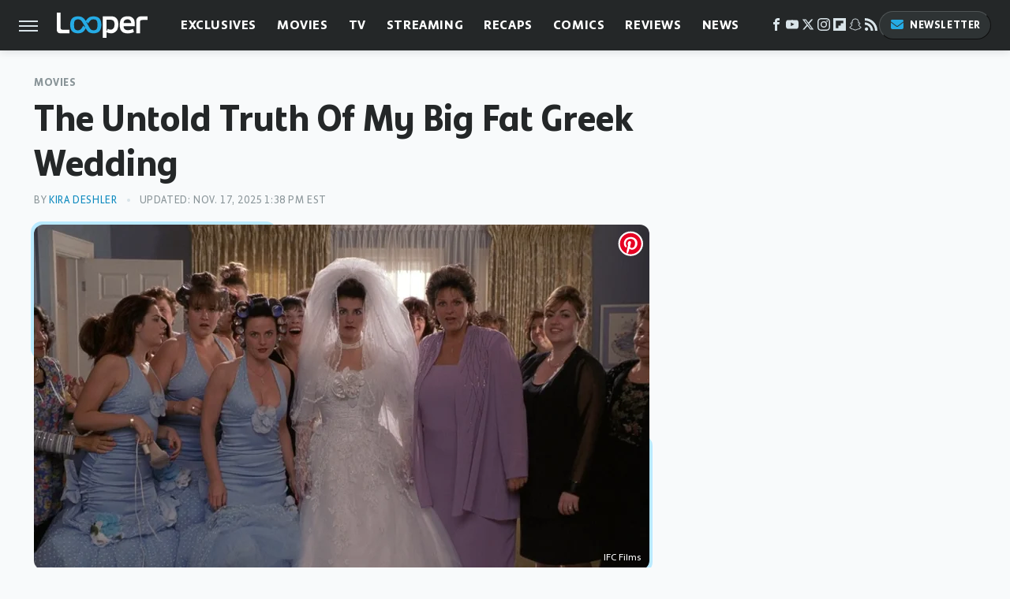

--- FILE ---
content_type: text/html; charset=UTF-8
request_url: https://www.looper.com/845207/the-untold-truth-of-my-big-fat-greek-wedding/
body_size: 23204
content:
<!DOCTYPE html>
<html xmlns="http://www.w3.org/1999/xhtml" lang="en-US">
<head>
            
        <script type="text/javascript" async="async" data-noptimize="1" data-cfasync="false" src="https://scripts.mediavine.com/tags/looper.js"></script>            <link rel="preload" href="/wp-content/themes/unified/css/article.looper.min.css?design=3&v=1769008544" as="style"><link rel="preload" href="https://www.looper.com/img/gallery/the-untold-truth-of-my-big-fat-greek-wedding/intro-1763404716.sm.webp" as="image">
<link class="preloadFont" rel="preload" href="https://www.looper.com/font/bonnie-semicondensed-bold-ff.woff2" as="font" crossorigin>
<link class="preloadFont" rel="preload" href="https://www.looper.com/font/bonnie-bold-ff.woff2" as="font" crossorigin>
<link class="preloadFont" rel="preload" href="https://www.looper.com/font/bonnie-regular-ff.woff2" as="font" crossorigin>

        <link rel="stylesheet" type="text/css" href="/wp-content/themes/unified/css/article.looper.min.css?design=3&v=1769008544" />
        <meta http-equiv="Content-Type" content="text/html; charset=utf8" />
        <meta name="viewport" content="width=device-width, initial-scale=1.0">
        <meta http-equiv="Content-Security-Policy" content="block-all-mixed-content" />
        <meta http-equiv="X-UA-Compatible" content="IE=10" />
        
        
                <meta name="robots" content="max-image-preview:large">
        <meta name="thumbnail" content="https://www.looper.com/img/gallery/the-untold-truth-of-my-big-fat-greek-wedding/l-intro-1763404716.jpg">
        <title>The Untold Truth Of My Big Fat Greek Wedding</title>
        <meta name='description' content="Discover the untold truth of the Windex, wacky family stories, and rejections that led to the smash success of &quot;My Big Fat Greek Wedding.&quot;" />
        <meta property="mrf:tags" content="Content Type:Feature;Primary Category:Movies;Category:Movies;Headline Approver:Unknown;Trello Board:" />
        
                <meta property="og:site_name" content="Looper" />
        <meta property="og:title" content="The Untold Truth Of My Big Fat Greek Wedding - Looper">
        <meta property="og:image" content="https://www.looper.com/img/gallery/the-untold-truth-of-my-big-fat-greek-wedding/l-intro-1763404716.jpg" />
        <meta property="og:description" content="Discover the untold truth of the Windex, wacky family stories, and rejections that led to the smash success of &quot;My Big Fat Greek Wedding.&quot;">
        <meta property="og:type" content="article">
        <meta property="og:url" content="https://www.looper.com/845207/the-untold-truth-of-my-big-fat-greek-wedding/">
                <meta name="twitter:title" content="The Untold Truth Of My Big Fat Greek Wedding - Looper">
        <meta name="twitter:description" content="Discover the untold truth of the Windex, wacky family stories, and rejections that led to the smash success of &quot;My Big Fat Greek Wedding.&quot;">
        <meta name="twitter:site" content="@looper">
        <meta name="twitter:card" content="summary_large_image">
        <meta name="twitter:image" content="https://www.looper.com/img/gallery/the-untold-truth-of-my-big-fat-greek-wedding/l-intro-1763404716.jpg">
            <meta property="article:published_time" content="2022-04-27T15:55:13+00:00" />
    <meta property="article:modified_time" content="2025-11-17T18:38:36+00:00" />
    <meta property="article:author" content="Kira Deshler" />
        
        <link rel="shortcut icon" href="https://www.looper.com/img/looper-favicon-448x448.png">
        <link rel="icon" href="https://www.looper.com/img/looper-favicon-448x448.png">
        <link rel="canonical" href="https://www.looper.com/845207/the-untold-truth-of-my-big-fat-greek-wedding/"/>
        <link rel="alternate" type="application/rss+xml" title="Movies - Looper" href="https://www.looper.com/category/movies/feed/" />

        
        <script type="application/ld+json">{"@context":"http:\/\/schema.org","@type":"Article","mainEntityOfPage":{"@type":"WebPage","@id":"https:\/\/www.looper.com\/845207\/the-untold-truth-of-my-big-fat-greek-wedding\/","url":"https:\/\/www.looper.com\/845207\/the-untold-truth-of-my-big-fat-greek-wedding\/","breadcrumb":{"@type":"BreadcrumbList","itemListElement":[{"@type":"ListItem","position":1,"item":{"@id":"https:\/\/www.looper.com\/category\/movies\/","name":"Movies"}}]}},"isAccessibleForFree":true,"headline":"The Untold Truth Of My Big Fat Greek Wedding","image":{"@type":"ImageObject","url":"https:\/\/www.looper.com\/img\/gallery\/the-untold-truth-of-my-big-fat-greek-wedding\/l-intro-1763404716.jpg","height":898,"width":1600},"datePublished":"2022-04-27T15:55:13+00:00","dateModified":"2025-11-17T18:38:36+00:00","author":[{"@type":"Person","name":"Kira Deshler","description":"Kira has long been fascinated by pop culture and why people love the things they love. Originally from Seattle, Washington, Kira studied Gender Studies and Film & Media Studies as an undergraduate and then moved to Austin, Texas in order to attend the University of Texas.","url":"https:\/\/www.looper.com\/author\/kiradeshler\/","knowsAbout":["Scream Franchise","LGBTQ Film","TV Procedurals"],"alumniOf":[{"@type":"Organization","name":"Whitman College"},{"@type":"Organization","name":"The University of Texas at Austin"}],"sameAs":["https:\/\/www.instagram.com\/rockinghaims","https:\/\/www.twitter.com\/pagingdrlesbian"]}],"publisher":{"@type":"Organization","address":{"@type":"PostalAddress","streetAddress":"11787 Lantern Road #201","addressLocality":"Fishers","addressRegion":"IN","postalCode":"46038","addressCountry":"US"},"contactPoint":{"@type":"ContactPoint","telephone":"(908) 514-8038","contactType":"customer support","email":"staff@looper.com"},"publishingPrinciples":"https:\/\/www.looper.com\/policies\/","@id":"https:\/\/www.looper.com\/","name":"Looper","url":"https:\/\/www.looper.com\/","logo":{"@type":"ImageObject","url":"https:\/\/www.looper.com\/img\/looper-meta-image-1280x720.png","caption":"Looper Logo"},"description":"The latest film and TV news, movie trailers, exclusive interviews, reviews, as well as informed opinions on everything Hollywood has to offer.","sameAs":["https:\/\/www.facebook.com\/LooperMoviesTV","https:\/\/www.youtube.com\/c\/looper","https:\/\/twitter.com\/looper","https:\/\/www.instagram.com\/looperhq","https:\/\/flipboard.com\/@Looper","https:\/\/story.snapchat.com\/p\/94e00f7f-3dd0-4ebf-9d73-e13e781b2462","https:\/\/subscribe.looper.com\/newsletter"]},"description":"Discover the untold truth of the Windex, wacky family stories, and rejections that led to the smash success of &quot;My Big Fat Greek Wedding.&quot;"}</script>
                </head>
<body>
<div id="wrapper">
    <div class="page-wrap">
        <header id="header" class="">
            <div class="nav-drop">
                <div class="jcf-scrollable">
                    <div class="aside-holder">
                                    <nav id="aside-nav">
                <div class="nav-top">
                    <div class="logo">
                        <a href="/" class="logo-holder">
                            <img src="https://www.looper.com/img/Looper-Logo-RGB-Negative.svg" alt="Looper" width="115" height="34">
                        </a>
                        <a href="#" class="nav-opener close"></a>
                    </div>
                </div>
                
                <ul class="main-nav"><li class="navlink navlink-exclusives"><a href="/category/exclusives/">Exclusives</a><input type="checkbox" id="subnav-button-exclusives"><label for="subnav-button-exclusives"></label><ul class="main-nav"><li class="subnavlink navlink-exclusives-interviews"><a href="/category/exclusives-interviews/">Interviews</a></li><li class="subnavlink navlink-opinion"><a href="/category/opinion/">Opinion</a></li></ul></li><li class="navlink navlink-movies"><a href="/category/movies/">Movies</a><input type="checkbox" id="subnav-button-movies"><label for="subnav-button-movies"></label><ul class="main-nav"><li class="subnavlink navlink-action-and-adventure"><a href="/category/action-and-adventure/">Action & Adventure Movies</a></li><li class="subnavlink navlink-animation"><a href="/category/animation/">Animation Movies</a></li><li class="subnavlink navlink-comedy-movies"><a href="/category/comedy-movies/">Comedy Movies</a></li><li class="subnavlink navlink-documentary"><a href="/category/documentary/">Documentaries</a></li><li class="subnavlink navlink-drama"><a href="/category/drama/">Drama Movies</a></li><li class="subnavlink navlink-fantasy"><a href="/category/fantasy/">Fantasy Movies</a></li><li class="subnavlink navlink-history-movies"><a href="/category/history-movies/">History Movies</a></li><li class="subnavlink navlink-horror-and-thriller"><a href="/category/horror-and-thriller/">Horror & Thriller</a></li><li class="subnavlink navlink-romance"><a href="/category/romance/">Romance Movies</a></li><li class="subnavlink navlink-science-fiction"><a href="/category/science-fiction/">Science Fiction Movies</a></li></ul></li><li class="navlink navlink-television"><a href="/category/television/">TV</a><input type="checkbox" id="subnav-button-television"><label for="subnav-button-television"></label><ul class="main-nav"><li class="subnavlink navlink-reality-tv"><a href="/category/reality-tv/">Reality TV</a></li><li class="subnavlink navlink-talk-shows"><a href="/category/talk-shows/">Talk Shows</a></li><li class="subnavlink navlink-sitcoms"><a href="/category/sitcoms/">Sitcoms</a></li><li class="subnavlink navlink-anime"><a href="/category/anime/">Anime Shows</a></li><li class="subnavlink navlink-cartoons"><a href="/category/cartoons/">Cartoon Shows</a></li><li class="subnavlink navlink-tv-dramas"><a href="/category/tv-dramas/">TV Dramas</a></li><li class="subnavlink navlink-variety-shows"><a href="/category/variety-shows/">Variety Shows</a></li><li class="subnavlink navlink-game-shows"><a href="/category/game-shows/">Game Shows</a></li><li class="subnavlink navlink-miniseries"><a href="/category/miniseries/">Miniseries</a></li><li class="subnavlink navlink-docuseries"><a href="/category/docuseries/">Docuseries</a></li></ul></li><li class="navlink navlink-streaming"><a href="/category/streaming/">Streaming</a><input type="checkbox" id="subnav-button-streaming"><label for="subnav-button-streaming"></label><ul class="main-nav"><li class="subnavlink navlink-netflix"><a href="/category/netflix/">Netflix</a></li><li class="subnavlink navlink-hulu"><a href="/category/hulu/">Hulu</a></li><li class="subnavlink navlink-amazon-prime"><a href="/category/amazon-prime/">Amazon Prime</a></li><li class="subnavlink navlink-disney-plus"><a href="/category/disney-plus/">Disney+</a></li><li class="subnavlink navlink-hbo-max"><a href="/category/hbo-max/">HBO Max</a></li><li class="subnavlink navlink-peacock"><a href="/category/peacock/">Peacock</a></li><li class="subnavlink navlink-apple-tv"><a href="/category/apple-tv/">Apple TV</a></li><li class="subnavlink navlink-paramount-plus"><a href="/category/paramount-plus/">Paramount+</a></li></ul></li><li class="navlink navlink-recaps"><a href="/category/recaps/">Recaps</a></li><li class="navlink navlink-comics"><a href="/category/comics/">Comics</a><input type="checkbox" id="subnav-button-comics"><label for="subnav-button-comics"></label><ul class="main-nav"><li class="subnavlink navlink-marvel"><a href="/category/marvel/">Marvel</a></li><li class="subnavlink navlink-dc"><a href="/category/dc/">DC</a></li></ul></li><li class="navlink navlink-reviews"><a href="/category/reviews/">Reviews</a><input type="checkbox" id="subnav-button-reviews"><label for="subnav-button-reviews"></label><ul class="main-nav"><li class="subnavlink navlink-movie-reviews"><a href="/category/movie-reviews/">Movie Reviews</a></li><li class="subnavlink navlink-tv-reviews"><a href="/category/tv-reviews/">TV Reviews</a></li></ul></li><li class="navlink navlink-news"><a href="/category/news/">News</a><input type="checkbox" id="subnav-button-news"><label for="subnav-button-news"></label><ul class="main-nav"><li class="subnavlink navlink-movie-news"><a href="/category/movie-news/">Movie News</a></li><li class="subnavlink navlink-tv-news"><a href="/category/tv-news/">TV News</a></li></ul></li><li class="navlink navlink-features"><a href="/category/features/">Features</a></li></ul>        <ul class="social-buttons">
            <li><a href="http://www.facebook.com/LooperMoviesTV" target="_blank" title="Facebook" aria-label="Facebook"><svg class="icon"><use xlink:href="#facebook"></use></svg></a></li><li><a href="https://www.youtube.com/c/looper" target="_blank" title="YouTube" aria-label="YouTube"><svg class="icon"><use xlink:href="#youtube"></use></svg></a></li><li><a href="https://twitter.com/looper" target="_blank" title="Twitter" aria-label="Twitter"><svg class="icon"><use xlink:href="#twitter"></use></svg></a></li><li><a href="https://www.instagram.com/looperhq" target="_blank" title="Instagram" aria-label="Instagram"><svg class="icon"><use xlink:href="#instagram"></use></svg></a></li><li><a href="https://flipboard.com/@Looper" target="_blank" title="Flipboard" aria-label="Flipboard"><svg class="icon"><use xlink:href="#flipboard"></use></svg></a></li><li><a href="https://story.snapchat.com/p/94e00f7f-3dd0-4ebf-9d73-e13e781b2462" target="_blank" title="Snapchat" aria-label="Snapchat"><svg class="icon"><use xlink:href="#snapchat"></use></svg></a></li><li><a href="/feed/" target="_blank" title="RSS" aria-label="RSS"><svg class="icon"><use xlink:href="#rss"></use></svg></a></li>
            
            <li class="menu-btn newsletter-btn"><a href="https://subscribe.looper.com/newsletter?utm_source=looper&utm_medium=side-nav" target="_blank" title="Newsletter" aria-label="Newsletter"><svg class="icon"><use xlink:href="#revue"></use></svg>Newsletter</a></li>
        </ul>            <ul class="info-links">
                <li class="info-link first-info-link"><a href="/about/">About</a></li>
                <li class="info-link"><a href="/policies/">Editorial Policies</a></li>
                <li class="info-link"><a href="/reviews-policy-guidelines/">Reviews Policy</a></li>
                
                <li class="info-link"><a href="https://www.looper.com/privacy-policy/" target="_blank">Privacy Policy</a></a>
                <li class="info-link"><a href="https://www.static.com/terms" target="_blank">Terms of Use</a></li>
            </ul>
            </nav>                        <div class="nav-bottom">
                            <span class="copyright-info">&copy; 2026                                <a href="https://www.static.com/" target="_blank">Static Media</a>. All Rights Reserved
                            </span>
                        </div>
                    </div>
                </div>
            </div>
            <div id="bg"></div>
         
            <div id="header-container">
                <div id="hamburger-holder">
                    <div class="hamburger nav-opener"></div>
                </div>

                    <div id="logo" class="top-nav-standard">
        <a href="/"><img src="https://www.looper.com/img/Looper-Logo-RGB-Negative.svg" alt="Looper" width="115" height="34"></a>
    </div>
                <div id="logo-icon" class="top-nav-scrolled">
                    <a href="/" >
                        <img src="https://www.looper.com/img/Looper-Icon-RGB-Color.svg" alt="Looper" width="41" height="23">                    </a>
                </div>

                <div id="top-nav-title" class="top-nav-scrolled">The Untold Truth Of My Big Fat Greek Wedding</div>

                            <div id="top-nav" class="top-nav-standard">
                <nav id="top-nav-holder">
                    
                    <a href="/category/exclusives/" class="navlink-exclusives">Exclusives</a>
<a href="/category/movies/" class="navlink-movies">Movies</a>
<a href="/category/television/" class="navlink-television">TV</a>
<a href="/category/streaming/" class="navlink-streaming">Streaming</a>
<a href="/category/recaps/" class="navlink-recaps">Recaps</a>
<a href="/category/comics/" class="navlink-comics">Comics</a>
<a href="/category/reviews/" class="navlink-reviews">Reviews</a>
<a href="/category/news/" class="navlink-news">News</a>
<a href="/category/features/" class="navlink-features">Features</a>

                </nav>
            </div>                <svg width="0" height="0" class="hidden">
            <symbol version="1.1" xmlns="http://www.w3.org/2000/svg" viewBox="0 0 16 16" id="rss">
    <path d="M2.13 11.733c-1.175 0-2.13 0.958-2.13 2.126 0 1.174 0.955 2.122 2.13 2.122 1.179 0 2.133-0.948 2.133-2.122-0-1.168-0.954-2.126-2.133-2.126zM0.002 5.436v3.067c1.997 0 3.874 0.781 5.288 2.196 1.412 1.411 2.192 3.297 2.192 5.302h3.080c-0-5.825-4.739-10.564-10.56-10.564zM0.006 0v3.068c7.122 0 12.918 5.802 12.918 12.932h3.076c0-8.82-7.176-16-15.994-16z"></path>
</symbol>
        <symbol xmlns="http://www.w3.org/2000/svg" viewBox="0 0 512 512" id="twitter">
    <path d="M389.2 48h70.6L305.6 224.2 487 464H345L233.7 318.6 106.5 464H35.8L200.7 275.5 26.8 48H172.4L272.9 180.9 389.2 48zM364.4 421.8h39.1L151.1 88h-42L364.4 421.8z"></path>
</symbol>
        <symbol xmlns="http://www.w3.org/2000/svg" viewBox="0 0 32 32" id="facebook">
    <path d="M19 6h5V0h-5c-3.86 0-7 3.14-7 7v3H8v6h4v16h6V16h5l1-6h-6V7c0-.542.458-1 1-1z"></path>
</symbol>
        <symbol xmlns="http://www.w3.org/2000/svg" viewBox="0 0 32 32" id="flipboard">
    <path d="M0 0v32h32V0zm25.6 12.8h-6.4v6.4h-6.4v6.4H6.4V6.4h19.2z"></path>
</symbol>
        <symbol xmlns="http://www.w3.org/2000/svg" viewBox="0 0 32 32" id="instagram">
    <path d="M16 2.881c4.275 0 4.781.019 6.462.094 1.563.069 2.406.331 2.969.55a4.952 4.952 0 011.837 1.194 5.015 5.015 0 011.2 1.838c.219.563.481 1.412.55 2.969.075 1.688.094 2.194.094 6.463s-.019 4.781-.094 6.463c-.069 1.563-.331 2.406-.55 2.969a4.94 4.94 0 01-1.194 1.837 5.02 5.02 0 01-1.837 1.2c-.563.219-1.413.481-2.969.55-1.688.075-2.194.094-6.463.094s-4.781-.019-6.463-.094c-1.563-.069-2.406-.331-2.969-.55a4.952 4.952 0 01-1.838-1.194 5.02 5.02 0 01-1.2-1.837c-.219-.563-.481-1.413-.55-2.969-.075-1.688-.094-2.194-.094-6.463s.019-4.781.094-6.463c.069-1.563.331-2.406.55-2.969a4.964 4.964 0 011.194-1.838 5.015 5.015 0 011.838-1.2c.563-.219 1.412-.481 2.969-.55 1.681-.075 2.188-.094 6.463-.094zM16 0c-4.344 0-4.887.019-6.594.094-1.7.075-2.869.35-3.881.744-1.056.412-1.95.956-2.837 1.85a7.833 7.833 0 00-1.85 2.831C.444 6.538.169 7.7.094 9.4.019 11.113 0 11.656 0 16s.019 4.887.094 6.594c.075 1.7.35 2.869.744 3.881.413 1.056.956 1.95 1.85 2.837a7.82 7.82 0 002.831 1.844c1.019.394 2.181.669 3.881.744 1.706.075 2.25.094 6.594.094s4.888-.019 6.594-.094c1.7-.075 2.869-.35 3.881-.744 1.05-.406 1.944-.956 2.831-1.844s1.438-1.781 1.844-2.831c.394-1.019.669-2.181.744-3.881.075-1.706.094-2.25.094-6.594s-.019-4.887-.094-6.594c-.075-1.7-.35-2.869-.744-3.881a7.506 7.506 0 00-1.831-2.844A7.82 7.82 0 0026.482.843C25.463.449 24.301.174 22.601.099c-1.712-.081-2.256-.1-6.6-.1z"></path>
    <path d="M16 7.781c-4.537 0-8.219 3.681-8.219 8.219s3.681 8.219 8.219 8.219 8.219-3.681 8.219-8.219A8.221 8.221 0 0016 7.781zm0 13.55a5.331 5.331 0 110-10.663 5.331 5.331 0 010 10.663zM26.462 7.456a1.919 1.919 0 11-3.838 0 1.919 1.919 0 013.838 0z"></path>
</symbol>
         <symbol xmlns="http://www.w3.org/2000/svg" viewBox="0 0 448 512" id="linkedin">
    <path d="M100.3 448H7.4V148.9h92.9zM53.8 108.1C24.1 108.1 0 83.5 0 53.8a53.8 53.8 0 0 1 107.6 0c0 29.7-24.1 54.3-53.8 54.3zM447.9 448h-92.7V302.4c0-34.7-.7-79.2-48.3-79.2-48.3 0-55.7 37.7-55.7 76.7V448h-92.8V148.9h89.1v40.8h1.3c12.4-23.5 42.7-48.3 87.9-48.3 94 0 111.3 61.9 111.3 142.3V448z"/>
</symbol>
        <symbol xmlns="http://www.w3.org/2000/svg" viewBox="0 0 300 300" id="muckrack">
    <path d="M 0 0 L 0 300 L 300 300 L 300 0 L 0 0 z M 200.86328 96.025391 C 210.72578 96.000391 220.65 95.999609 229 96.099609 C 256.4 96.099609 269.69922 116.40078 269.69922 136.30078 C 269.59922 149.30078 264.00078 161.99961 252.80078 169.59961 C 252.80078 169.59961 252 170.29961 249.5 171.09961 L 268.19922 204.5 L 267.40039 209.5 L 236.80078 209.5 L 219.69922 174.5 L 202.69922 174.5 L 202.69922 209.5 L 173.09961 209.5 L 173.09961 96.099609 C 181.19961 96.099609 191.00078 96.050391 200.86328 96.025391 z M 29.599609 96.400391 L 40.5 96.400391 L 94.099609 145.5 L 147.5 96.400391 L 158.90039 96.400391 L 158.90039 209.59961 L 129.30078 209.59961 L 129.30078 150.5 L 95.699219 180 L 92.300781 180 L 59.199219 150.5 L 59.199219 209.59961 L 29.599609 209.59961 L 29.599609 96.400391 z M 202.80078 120.59961 L 202.80078 150.30078 L 228.59961 150.30078 C 236.79961 150.30078 240.90039 142.29922 240.90039 135.19922 C 240.90039 127.99922 236.99961 120.59961 228.59961 120.59961 L 202.80078 120.59961 z "></path>
</symbol>
        <symbol xmlns="http://www.w3.org/2000/svg" viewBox="0 0 32 32" id="youtube">
    <path d="M31.681 9.6s-.313-2.206-1.275-3.175C29.187 5.15 27.825 5.144 27.2 5.069c-4.475-.325-11.194-.325-11.194-.325h-.012s-6.719 0-11.194.325c-.625.075-1.987.081-3.206 1.356C.631 7.394.325 9.6.325 9.6s-.319 2.588-.319 5.181v2.425c0 2.587.319 5.181.319 5.181s.313 2.206 1.269 3.175c1.219 1.275 2.819 1.231 3.531 1.369 2.563.244 10.881.319 10.881.319s6.725-.012 11.2-.331c.625-.075 1.988-.081 3.206-1.356.962-.969 1.275-3.175 1.275-3.175s.319-2.587.319-5.181v-2.425c-.006-2.588-.325-5.181-.325-5.181zM12.694 20.15v-8.994l8.644 4.513-8.644 4.481z"></path>
</symbol>
        <symbol xmlns="http://www.w3.org/2000/svg" viewBox="0 0 512 512" id="pinterest">
    <g>
    <path d="M220.646,338.475C207.223,408.825,190.842,476.269,142.3,511.5
            c-14.996-106.33,21.994-186.188,39.173-270.971c-29.293-49.292,3.518-148.498,65.285-124.059
            c76.001,30.066-65.809,183.279,29.38,202.417c99.405,19.974,139.989-172.476,78.359-235.054
            C265.434-6.539,95.253,81.775,116.175,211.161c5.09,31.626,37.765,41.22,13.062,84.884c-57.001-12.65-74.005-57.6-71.822-117.533
            c3.53-98.108,88.141-166.787,173.024-176.293c107.34-12.014,208.081,39.398,221.991,140.376
            c15.67,113.978-48.442,237.412-163.23,228.529C258.085,368.704,245.023,353.283,220.646,338.475z">
    </path>
    </g>
</symbol>
        <symbol xmlns="http://www.w3.org/2000/svg" viewBox="0 0 32 32" id="tiktok">
    <path d="M 22.472559,-3.8146973e-6 C 23.000559,4.5408962 25.535059,7.2481962 29.941559,7.5361962 v 5.1073998 c -2.5536,0.2496 -4.7905,-0.5856 -7.3922,-2.1601 v 9.5523 c 0,12.1348 -13.2292004,15.927 -18.5478004,7.2291 -3.4177,-5.597 -1.3248,-15.4181 9.6387004,-15.8117 v 5.3857 c -0.8352,0.1344 -1.728,0.3456 -2.5441,0.6241 -2.4384004,0.8256 -3.8209004,2.3712 -3.4369004,5.0977 0.7392,5.2226 10.3204004,6.7682 9.5235004,-3.4369 V 0.00959619 h 5.2898 z" />
</symbol>
        <symbol xmlns="http://www.w3.org/2000/svg" viewBox="0 0 32 32" id="twitch">
    <path d="M3 0l-3 5v23h8v4h4l4-4h5l9-9v-19h-27zM26 17l-5 5h-5l-4 4v-4h-6v-18h20v13z"></path><path d="M19 8h3v8h-3v-8z"></path><path d="M13 8h3v8h-3v-8z"></path>
</symbol>
        <symbol xmlns="http://www.w3.org/2000/svg" viewBox="0 0 512 512" id="snapchat">
    <path d="M496.926,366.6c-3.373-9.176-9.8-14.086-17.112-18.153-1.376-.806-2.641-1.451-3.72-1.947-2.182-1.128-4.414-2.22-6.634-3.373-22.8-12.09-40.609-27.341-52.959-45.42a102.889,102.889,0,0,1-9.089-16.12c-1.054-3.013-1-4.724-.248-6.287a10.221,10.221,0,0,1,2.914-3.038c3.918-2.591,7.96-5.22,10.7-6.993,4.885-3.162,8.754-5.667,11.246-7.44,9.362-6.547,15.909-13.5,20-21.278a42.371,42.371,0,0,0,2.1-35.191c-6.2-16.318-21.613-26.449-40.287-26.449a55.543,55.543,0,0,0-11.718,1.24c-1.029.224-2.059.459-3.063.72.174-11.16-.074-22.94-1.066-34.534-3.522-40.758-17.794-62.123-32.674-79.16A130.167,130.167,0,0,0,332.1,36.443C309.515,23.547,283.91,17,256,17S202.6,23.547,180,36.443a129.735,129.735,0,0,0-33.281,26.783c-14.88,17.038-29.152,38.44-32.673,79.161-.992,11.594-1.24,23.435-1.079,34.533-1-.26-2.021-.5-3.051-.719a55.461,55.461,0,0,0-11.717-1.24c-18.687,0-34.125,10.131-40.3,26.449a42.423,42.423,0,0,0,2.046,35.228c4.105,7.774,10.652,14.731,20.014,21.278,2.48,1.736,6.361,4.24,11.246,7.44,2.641,1.711,6.5,4.216,10.28,6.72a11.054,11.054,0,0,1,3.3,3.311c.794,1.624.818,3.373-.36,6.6a102.02,102.02,0,0,1-8.94,15.785c-12.077,17.669-29.363,32.648-51.434,44.639C32.355,348.608,20.2,352.75,15.069,366.7c-3.868,10.528-1.339,22.506,8.494,32.6a49.137,49.137,0,0,0,12.4,9.387,134.337,134.337,0,0,0,30.342,12.139,20.024,20.024,0,0,1,6.126,2.741c3.583,3.137,3.075,7.861,7.849,14.78a34.468,34.468,0,0,0,8.977,9.127c10.019,6.919,21.278,7.353,33.207,7.811,10.776.41,22.989.881,36.939,5.481,5.778,1.91,11.78,5.605,18.736,9.92C194.842,480.951,217.707,495,255.973,495s61.292-14.123,78.118-24.428c6.907-4.24,12.872-7.9,18.489-9.758,13.949-4.613,26.163-5.072,36.939-5.481,11.928-.459,23.187-.893,33.206-7.812a34.584,34.584,0,0,0,10.218-11.16c3.434-5.84,3.348-9.919,6.572-12.771a18.971,18.971,0,0,1,5.753-2.629A134.893,134.893,0,0,0,476.02,408.71a48.344,48.344,0,0,0,13.019-10.193l.124-.149C498.389,388.5,500.708,376.867,496.926,366.6Zm-34.013,18.277c-20.745,11.458-34.533,10.23-45.259,17.137-9.114,5.865-3.72,18.513-10.342,23.076-8.134,5.617-32.177-.4-63.239,9.858-25.618,8.469-41.961,32.822-88.038,32.822s-62.036-24.3-88.076-32.884c-31-10.255-55.092-4.241-63.239-9.858-6.609-4.563-1.24-17.211-10.341-23.076-10.739-6.907-24.527-5.679-45.26-17.075-13.206-7.291-5.716-11.8-1.314-13.937,75.143-36.381,87.133-92.552,87.666-96.719.645-5.046,1.364-9.014-4.191-14.148-5.369-4.96-29.189-19.7-35.8-24.316-10.937-7.638-15.748-15.264-12.2-24.638,2.48-6.485,8.531-8.928,14.879-8.928a27.643,27.643,0,0,1,5.965.67c12,2.6,23.659,8.617,30.392,10.242a10.749,10.749,0,0,0,2.48.335c3.6,0,4.86-1.811,4.612-5.927-.768-13.132-2.628-38.725-.558-62.644,2.84-32.909,13.442-49.215,26.04-63.636,6.051-6.932,34.484-36.976,88.857-36.976s82.88,29.92,88.931,36.827c12.611,14.421,23.225,30.727,26.04,63.636,2.071,23.919.285,49.525-.558,62.644-.285,4.327,1.017,5.927,4.613,5.927a10.648,10.648,0,0,0,2.48-.335c6.745-1.624,18.4-7.638,30.4-10.242a27.641,27.641,0,0,1,5.964-.67c6.386,0,12.4,2.48,14.88,8.928,3.546,9.374-1.24,17-12.189,24.639-6.609,4.612-30.429,19.343-35.8,24.315-5.568,5.134-4.836,9.1-4.191,14.149.533,4.228,12.511,60.4,87.666,96.718C468.629,373.011,476.119,377.524,462.913,384.877Z"></path>
</symbol>
        <symbol xmlns="http://www.w3.org/2000/svg" viewBox="0 0 192 192" id="threads">
    <path d="M141.537 88.9883C140.71 88.5919 139.87 88.2104 139.019 87.8451C137.537 60.5382 122.616 44.905 97.5619 44.745C97.4484 44.7443 97.3355 44.7443 97.222 44.7443C82.2364 44.7443 69.7731 51.1409 62.102 62.7807L75.881 72.2328C81.6116 63.5383 90.6052 61.6848 97.2286 61.6848C97.3051 61.6848 97.3819 61.6848 97.4576 61.6855C105.707 61.7381 111.932 64.1366 115.961 68.814C118.893 72.2193 120.854 76.925 121.825 82.8638C114.511 81.6207 106.601 81.2385 98.145 81.7233C74.3247 83.0954 59.0111 96.9879 60.0396 116.292C60.5615 126.084 65.4397 134.508 73.775 140.011C80.8224 144.663 89.899 146.938 99.3323 146.423C111.79 145.74 121.563 140.987 128.381 132.296C133.559 125.696 136.834 117.143 138.28 106.366C144.217 109.949 148.617 114.664 151.047 120.332C155.179 129.967 155.42 145.8 142.501 158.708C131.182 170.016 117.576 174.908 97.0135 175.059C74.2042 174.89 56.9538 167.575 45.7381 153.317C35.2355 139.966 29.8077 120.682 29.6052 96C29.8077 71.3178 35.2355 52.0336 45.7381 38.6827C56.9538 24.4249 74.2039 17.11 97.0132 16.9405C119.988 17.1113 137.539 24.4614 149.184 38.788C154.894 45.8136 159.199 54.6488 162.037 64.9503L178.184 60.6422C174.744 47.9622 169.331 37.0357 161.965 27.974C147.036 9.60668 125.202 0.195148 97.0695 0H96.9569C68.8816 0.19447 47.2921 9.6418 32.7883 28.0793C19.8819 44.4864 13.2244 67.3157 13.0007 95.9325L13 96L13.0007 96.0675C13.2244 124.684 19.8819 147.514 32.7883 163.921C47.2921 182.358 68.8816 191.806 96.9569 192H97.0695C122.03 191.827 139.624 185.292 154.118 170.811C173.081 151.866 172.51 128.119 166.26 113.541C161.776 103.087 153.227 94.5962 141.537 88.9883ZM98.4405 129.507C88.0005 130.095 77.1544 125.409 76.6196 115.372C76.2232 107.93 81.9158 99.626 99.0812 98.6368C101.047 98.5234 102.976 98.468 104.871 98.468C111.106 98.468 116.939 99.0737 122.242 100.233C120.264 124.935 108.662 128.946 98.4405 129.507Z" />
</symbol>
        <symbol xmlns="http://www.w3.org/2000/svg" viewBox="0 0 512 512" id="bluesky">
    <path d="M111.8 62.2C170.2 105.9 233 194.7 256 242.4c23-47.6 85.8-136.4 144.2-180.2c42.1-31.6 110.3-56 110.3 21.8c0 15.5-8.9 130.5-14.1 149.2C478.2 298 412 314.6 353.1 304.5c102.9 17.5 129.1 75.5 72.5 133.5c-107.4 110.2-154.3-27.6-166.3-62.9l0 0c-1.7-4.9-2.6-7.8-3.3-7.8s-1.6 3-3.3 7.8l0 0c-12 35.3-59 173.1-166.3 62.9c-56.5-58-30.4-116 72.5-133.5C100 314.6 33.8 298 15.7 233.1C10.4 214.4 1.5 99.4 1.5 83.9c0-77.8 68.2-53.4 110.3-21.8z"/>
</symbol>
        <symbol xmlns="http://www.w3.org/2000/svg" viewBox="0 0 618 478" id="google">
    <path d="M617.84 456.59C617.82 467.86 608.68 477 597.41 477.02H20.43C9.16 477 0.02 467.86 0 456.59V20.43C0.02 9.16 9.16 0.02 20.43 0H597.41C608.68 0.02 617.82 9.16 617.84 20.43V456.59ZM516.79 342.6V302.74C516.79 301.26 515.59 300.06 514.11 300.06H335.02V345.46H514.11C515.61 345.44 516.82 344.2 516.79 342.7C516.79 342.67 516.79 342.64 516.79 342.6ZM544.02 256.35V216.31C544.04 214.83 542.86 213.61 541.38 213.59C541.37 213.59 541.35 213.59 541.34 213.59H335.02V258.99H541.34C542.79 259.02 543.99 257.86 544.02 256.41C544.02 256.36 544.02 256.32 544.02 256.27V256.36V256.35ZM516.79 170.1V129.88C516.79 128.4 515.59 127.2 514.11 127.2H335.02V172.6H514.11C515.56 172.58 516.74 171.42 516.79 169.97V170.11V170.1ZM180.59 218.08V258.93H239.6C234.74 283.9 212.77 302.01 180.59 302.01C144.24 300.72 115.81 270.2 117.11 233.84C118.34 199.3 146.05 171.59 180.59 170.36C196.12 170.1 211.13 175.97 222.35 186.7L253.49 155.6C233.78 137.06 207.65 126.88 180.59 127.18C120.42 127.18 71.64 175.96 71.64 236.13C71.64 296.3 120.42 345.08 180.59 345.08C240.76 345.08 285 300.82 285 238.49C284.96 231.59 284.39 224.69 283.27 217.88L180.59 218.06V218.08Z"/>
</symbol>
        <symbol id="website" viewBox="0 0 17 17" xmlns="http://www.w3.org/2000/svg">
    <path fill-rule="evenodd" clip-rule="evenodd" d="M1.91041 1.47245C3.56879 -0.185927 6.25755 -0.185927 7.91592 1.47245L10.9186 4.47521C12.577 6.13361 12.577 8.82231 10.9186 10.4807C10.5041 10.8954 9.83185 10.8954 9.41728 10.4807C9.00271 10.0661 9.00271 9.39389 9.41728 8.97932C10.2465 8.15019 10.2465 6.80573 9.41728 5.97659L6.41454 2.97383C5.58535 2.14465 4.24097 2.14465 3.41178 2.97383C2.58261 3.80302 2.58261 5.1474 3.41178 5.97659L4.16248 6.72728C4.57708 7.14185 4.57707 7.81407 4.16248 8.22864C3.74789 8.64321 3.07569 8.64321 2.6611 8.22864L1.91041 7.47796C0.252031 5.81959 0.252031 3.13083 1.91041 1.47245ZM7.91592 5.9766C8.33049 6.39116 8.33049 7.06339 7.91592 7.47796C7.08678 8.3072 7.08678 9.65155 7.91592 10.4807L10.9186 13.4835C11.7479 14.3127 13.0922 14.3127 13.9215 13.4835C14.7506 12.6543 14.7506 11.3099 13.9215 10.4807L13.1708 9.73C12.7561 9.31544 12.7561 8.64321 13.1708 8.22864C13.5854 7.81407 14.2575 7.81407 14.6722 8.22864L15.4228 8.97932C17.0812 10.6377 17.0812 13.3265 15.4228 14.9849C13.7645 16.6433 11.0757 16.6433 9.41728 14.9849L6.41455 11.9822C4.75618 10.3238 4.75618 7.63498 6.41455 5.9766C6.82912 5.562 7.50135 5.562 7.91592 5.9766Z"/>
</symbol>
            <symbol xmlns="http://www.w3.org/2000/svg" viewBox="0 0 512 512" id="revue">
        <path d="M48 64C21.5 64 0 85.5 0 112c0 15.1 7.1 29.3 19.2 38.4L236.8 313.6c11.4 8.5 27 8.5 38.4 0L492.8 150.4c12.1-9.1 19.2-23.3 19.2-38.4c0-26.5-21.5-48-48-48H48zM0 176V384c0 35.3 28.7 64 64 64H448c35.3 0 64-28.7 64-64V176L294.4 339.2c-22.8 17.1-54 17.1-76.8 0L0 176z"/>
    </symbol>
        
        
        
        <symbol xmlns="http://www.w3.org/2000/svg" viewBox="0 0 16 16" id="advertise">
            <g clip-path="url(#clip0_1911_5435)">
            <path fill-rule="evenodd" clip-rule="evenodd" d="M12 1.40497L2.26973 4.27073L0 2.34144V12.6558L2.26967 10.7271L3.84476 11.191V14.1933C3.84529 15.229 4.55813 16.067 5.43904 16.0676H9.23405C9.67247 16.0682 10.0745 15.8571 10.3609 15.5183C10.6488 15.1814 10.8284 14.709 10.8278 14.1932V13.2478L12 13.593V1.40497ZM5.09306 14.5997C5.00434 14.4935 4.95039 14.3537 4.94986 14.1932V11.5168L9.72281 12.9219V14.1932C9.72227 14.3537 9.66885 14.4935 9.5796 14.5997C9.48985 14.7047 9.37052 14.7676 9.23409 14.7676H5.4391C5.30214 14.7676 5.18281 14.7047 5.09306 14.5997Z" />
            <path d="M13 1.11045L17 -0.067627V15.0654L13 13.8875V1.11045Z" />
            </g>
            <defs>
            <clipPath id="clip0_1911_5435">
            <rect width="16" height="16" fill="white"/>
            </clipPath>
            </defs>
        </symbol>
    
</svg>                    <nav id="social-nav-holder" class="top-nav-standard">
        <ul class="social-buttons">
            <li><a href="http://www.facebook.com/LooperMoviesTV" target="_blank" title="Facebook" aria-label="Facebook"><svg class="icon"><use xlink:href="#facebook"></use></svg></a></li><li><a href="https://www.youtube.com/c/looper" target="_blank" title="YouTube" aria-label="YouTube"><svg class="icon"><use xlink:href="#youtube"></use></svg></a></li><li><a href="https://twitter.com/looper" target="_blank" title="Twitter" aria-label="Twitter"><svg class="icon"><use xlink:href="#twitter"></use></svg></a></li><li><a href="https://www.instagram.com/looperhq" target="_blank" title="Instagram" aria-label="Instagram"><svg class="icon"><use xlink:href="#instagram"></use></svg></a></li><li><a href="https://flipboard.com/@Looper" target="_blank" title="Flipboard" aria-label="Flipboard"><svg class="icon"><use xlink:href="#flipboard"></use></svg></a></li><li><a href="https://story.snapchat.com/p/94e00f7f-3dd0-4ebf-9d73-e13e781b2462" target="_blank" title="Snapchat" aria-label="Snapchat"><svg class="icon"><use xlink:href="#snapchat"></use></svg></a></li><li><a href="/feed/" target="_blank" title="RSS" aria-label="RSS"><svg class="icon"><use xlink:href="#rss"></use></svg></a></li>
            
            <li class="menu-btn newsletter-btn"><a href="https://subscribe.looper.com/newsletter?utm_source=looper&utm_medium=top-nav" target="_blank" title="Newsletter" aria-label="Newsletter"><svg class="icon"><use xlink:href="#revue"></use></svg>Newsletter</a></li>
        </ul>
    </nav>
                                <div id="top-nav-share" class="top-nav-scrolled"></div>
	                        </div>
            <div id="is-tablet"></div>
            <div id="is-mobile"></div>
        </header>
<main id="main" role="main" class="infinite gallery" data-post-type="articles">
    <div class="holder">
        <div id="content" class="article">
            

            <article class="news-post">
    
    
    <ul class="breadcrumbs"><li>
<a href="/category/movies/">Movies</a> </li></ul>
                <div class="news-article">
                <h1 class="title-gallery" data-post-id="845207" id="title-gallery" data-author="Kira Deshler" data-category="movies" data-content_type="Feature" data-mod_date="2025-11-17" data-layout="Infinite" data-post_id="845207" data-pub_date="2022-04-27" data-day="Wednesday" data-dayhour="Wednesday-11AM" data-pubhour="11AM" data-num_slides="13" data-num_words="2900" data-pitcher="Unknown" data-trello_board="">The Untold Truth Of My Big Fat Greek Wedding</h1>
            </div>

    
                <div class="news-article">
                
                                <div class="byline-container">
                    <div class="byline-text-wrap">
                        <span class="byline-by">By</span> <a href="/author/kiradeshler/" class="byline-author">Kira Deshler</a>
                        
                        <span class="byline-slash"></span>
                        <span class="byline-timestamp">
                            <time datetime="2025-11-17T18:38:36+00:00">Updated: Nov. 17, 2025 1:38 pm EST</time>
                        </span>
                    </div>
                    
                </div>
                                <div class="slide-key image-holder gallery-image-holder credit-image-wrap lead-image-holder" data-post-url="https://www.looper.com/845207/the-untold-truth-of-my-big-fat-greek-wedding/" data-post-title="The Untold Truth of My Big Fat Greek Wedding" data-slide-num="0" data-post-id="845207">
                                         <div class="pin-button"><a data-pin-do="buttonBookmark" data-pin-tall="true" data-pin-height="28" data-pin-round="true" data-pin-save="true" href="https://www.pinterest.com/pin/create/button/?utm_source=PT-addon&amp;utm_medium=Social-Distribution&amp;utm_campaign=image-save" target="_blank"></a></div>
                                             <picture id="p3f722ca5fc26f917dfdb8c5f911c844c">
                                                    <source media="(min-width: 429px)" srcset="https://www.looper.com/img/gallery/the-untold-truth-of-my-big-fat-greek-wedding/intro-1763404716.webp" type="image/webp">
                            <source media="(max-width: 428px)" srcset="https://www.looper.com/img/gallery/the-untold-truth-of-my-big-fat-greek-wedding/intro-1763404716.sm.webp" type="image/webp">
                        <img class="gallery-image " src="https://www.looper.com/img/gallery/the-untold-truth-of-my-big-fat-greek-wedding/intro-1763404716.jpg" data-slide-url="https://www.looper.com/845207/the-untold-truth-of-my-big-fat-greek-wedding/" data-post-id="845207" data-slide-num="0" data-slide-title="The Untold Truth of My Big Fat Greek Wedding: " width="780" height="438" alt="My Big Fat Greek Wedding cast">
                    </source></source></picture>
                    <span class="gallery-image-credit">IFC Films</span>
                    </div>
				            <div class="columns-holder ">
                
                
                <p dir="ltr">Though the well-oiled Hollywood machine can seem formulaic at times, sometimes surprises do happen. One such surprise was Nia Vardalos' "My Big Fat Greek Wedding," which recently <a href="https://www.looper.com/752935/movies-that-are-turning-20-in-2022/" target="_blank">celebrated its 20th anniversary</a>. After an unconventional route to the screen (more on that below), "My Big Fat Greek Wedding" was a sleeper hit at the box office, grossing more than $350 million worldwide on only a $5 million budget. Despite being told time and time again that it wasn't gonna happen, the Greek-Canadian Vardalos was finally able to turn her passion project into a success. It wasn't just a financial hit but was a <a href="https://www.rottentomatoes.com/m/my_big_fat_greek_wedding" target="_blank">critical one</a> as well and Vardalos was even nominated for an Oscar for <a href="https://www.imdb.com/name/nm0889522/awards?ref_=nm_awd" target="_blank">Best Original Screenplay</a> for her efforts.</p>
<p dir="ltr">Based on Vardalos' own experiences, "My Big Fat Greek Wedding" follows a Greek woman named Toula (Vardalos), who falls in love with Ian (John Corbett), a non-Greek man. Already considered a failure because she's not married at 30, Toula clashes with her traditionally Greek family as she tries to get them to accept Ian, all the while trying to come to terms with what it means to be a Greek woman in America. While Toula's experiences in the film are ripped right from Vardalos' own life, audiences around the country (and the world) were able to find things they connected to, which contributed to its success.</p>
<p dir="ltr">The film is filled with zany characters and outlandish stories, so it only stands that the story of the film's production is equally as dramatic (the Greeks <a href="https://www.britannica.com/art/Western-theatre/Ancient-Greece" target="_blank">did invent drama</a>, after all). So, break out the Windex and read on to discover all of the surprising things you never knew about "My Big Fat Greek Wedding."</p>

            </div>
            </div>

            <div class="news-article">
                
                <h2 class="">Nia Vardalos turned the screenplay into a stage show after being rejected</h2>
                                <div class="slide-key image-holder gallery-image-holder credit-image-wrap " data-post-url="https://www.looper.com/845207/the-untold-truth-of-my-big-fat-greek-wedding/" data-post-title="The Untold Truth of My Big Fat Greek Wedding" data-slide-num="1" data-post-id="845207">
                                         <div class="pin-button"><a data-pin-do="buttonBookmark" data-pin-tall="true" data-pin-height="28" data-pin-round="true" data-pin-save="true" href="https://www.pinterest.com/pin/create/button/?utm_source=PT-addon&amp;utm_medium=Social-Distribution&amp;utm_campaign=image-save" target="_blank"></a></div>
                                             <picture id="p657d9df607fe44b3f63e040876095dba">
                                                    <source media="(min-width: 429px)" srcset="https://www.looper.com/img/gallery/the-untold-truth-of-my-big-fat-greek-wedding/nia-vardalos-turned-the-screenplay-into-a-stage-show-after-being-rejected-1651068672.webp" type="image/webp">
                            <source media="(max-width: 428px)" srcset="https://www.looper.com/img/gallery/the-untold-truth-of-my-big-fat-greek-wedding/nia-vardalos-turned-the-screenplay-into-a-stage-show-after-being-rejected-1651068672.sm.webp" type="image/webp">
                        <img class="gallery-image " src="https://www.looper.com/img/gallery/the-untold-truth-of-my-big-fat-greek-wedding/nia-vardalos-turned-the-screenplay-into-a-stage-show-after-being-rejected-1651068672.jpg" data-slide-url="https://www.looper.com/845207/the-untold-truth-of-my-big-fat-greek-wedding/" data-post-id="845207" data-slide-num="1" data-slide-title="The Untold Truth of My Big Fat Greek Wedding: Nia Vardalos turned the screenplay into a stage show after being rejected" width="780" height="439" alt="Vardalos standing next to Rita Wilson">
                    </source></source></picture>
                    <span class="gallery-image-credit">Kevin Winter/Getty Images</span>
                    </div>
				            <div class="columns-holder ">
                <p dir="ltr">Nia Vardalos' screenplay for "My Big Fat Greek Wedding" had a rather unusual journey to the big screen. As she explained in a <a href="https://twitter.com/NiaVardalos/status/1516408713526984707" target="_blank">Twitter thread</a> celebrating the film's 20th anniversary, Vardalos was fired by her agents and managers after she wrote the script because they were so unhappy with it. Not content to let go of the story, she decided to turn it into a solo stage show. This turned out to be the right move because one night, Rita Wilson was in the audience. Wilson herself is Greek-American and she liked it so much that she told her husband, Tom Hanks, to come see the play (via <a href="https://abcnews.go.com/Entertainment/things-knew-big-fat-greek-wedding/story?id=52938441" target="_blank">ABC News</a>).</p>
<p dir="ltr">Wilson told Vardalos that the play should be a movie, and, luckily for her, Vardalos already had the script ready to go. Wilson and Hanks decided to produce the film under their own production company, Playtone, and the rest, as they say, is history.</p>
<p dir="ltr">As Vardalos noted on Twitter, this experience taught her to value her own voice, and not change because of other people's opinions: "Some people who don't create anything including jobs to make situations better, will tell you that what you do is wrong. You can't make anyone embrace change, marginalized voices or new ideas. So love yourself. And write your story."</p>

            </div>
            </div>

            <div class="news-article">
                
                <h2 class="">Studios wanted to change the family's ethnic makeup</h2>
                                <div class="slide-key image-holder gallery-image-holder credit-image-wrap " data-post-url="https://www.looper.com/845207/the-untold-truth-of-my-big-fat-greek-wedding/" data-post-title="The Untold Truth of My Big Fat Greek Wedding" data-slide-num="2" data-post-id="845207">
                                         <div class="pin-button"><a data-pin-do="buttonBookmark" data-pin-tall="true" data-pin-height="28" data-pin-round="true" data-pin-save="true" href="https://www.pinterest.com/pin/create/button/?utm_source=PT-addon&amp;utm_medium=Social-Distribution&amp;utm_campaign=image-save" target="_blank"></a></div>
                                             <picture id="pc59db47b9fafd61a6dd664f9e063349f">
                                                    <source media="(min-width: 429px)" srcset="https://www.looper.com/img/gallery/the-untold-truth-of-my-big-fat-greek-wedding/studios-wanted-vardalos-to-change-the-familys-ethnic-makeup-1651068672.webp" type="image/webp">
                            <source media="(max-width: 428px)" srcset="https://www.looper.com/img/gallery/the-untold-truth-of-my-big-fat-greek-wedding/studios-wanted-vardalos-to-change-the-familys-ethnic-makeup-1651068672.sm.webp" type="image/webp">
                        <img class="gallery-image " src="https://www.looper.com/img/gallery/the-untold-truth-of-my-big-fat-greek-wedding/studios-wanted-vardalos-to-change-the-familys-ethnic-makeup-1651068672.jpg" data-slide-url="https://www.looper.com/845207/the-untold-truth-of-my-big-fat-greek-wedding/" data-post-id="845207" data-slide-num="2" data-slide-title="The Untold Truth of My Big Fat Greek Wedding: Studios wanted to change the family's ethnic makeup" width="780" height="439" alt="Ian, Toula and Toula's mom look at cake">
                    </source></source></picture>
                    <span class="gallery-image-credit">IFC Films</span>
                    </div>
				            <div class="columns-holder ">
                <p dir="ltr">Though Vardalos ultimately made the decision to go with Wilson and Hanks' production company, there were other studios interested in the project at the time. The only problem was, these other studios wanted Vardalos to completely change the story. First of all, most of the other potential producers wanted Vardalos to hand over the lead role to a more recognizable actress. Vardalos recalls being afraid they were going to replace her with Julia Roberts, and she was <em>not</em> having it (via <a href="https://www.theringer.com/movies/2022/4/19/23031256/my-big-fat-greek-wedding-anniversary-nia-vardalos" target="_blank">The Ringer</a>). One studio even suggest they replace Vardalos with Sandra Bullock, according to <a href="https://www.latimes.com/archives/la-xpm-2002-aug-24-et-wedding24-story.html" target="_blank">The LA Times</a>. </p>
<p>They also wanted Vardalos to change the family's ethnic background into something more "recognizable" – like making them Hispanic and casting Jennifer Lopez in the lead role. Another studio suggested the family be Italian and that Marisa Tomei should be cast as the lead (via <a href="https://greekcitytimes.com/2022/04/20/my-big-fat-greek-wedding/" target="_blank">The Greek City Times</a>). Luckily, Playtone didn't want Vardalos to change any of the essential elements of the script, and they were perfectly happy with her playing the lead role. With Playtone's help, all of Vardalos' hard work finally paid off, and she didn't have to change who she was to get the film made.</p>

            </div>
            </div>

            <div class="news-article">
                
                <h2 class="">HBO helped fund the project</h2>
                                <div class="slide-key image-holder gallery-image-holder credit-image-wrap " data-post-url="https://www.looper.com/845207/the-untold-truth-of-my-big-fat-greek-wedding/" data-post-title="The Untold Truth of My Big Fat Greek Wedding" data-slide-num="3" data-post-id="845207">
                                         <div class="pin-button"><a data-pin-do="buttonBookmark" data-pin-tall="true" data-pin-height="28" data-pin-round="true" data-pin-save="true" href="https://www.pinterest.com/pin/create/button/?utm_source=PT-addon&amp;utm_medium=Social-Distribution&amp;utm_campaign=image-save" target="_blank"></a></div>
                                             <picture id="p6b20a75a729fda09a6c1346362ef4fbd">
                                                    <source media="(min-width: 429px)" srcset="https://www.looper.com/img/gallery/the-untold-truth-of-my-big-fat-greek-wedding/hbo-helped-fund-the-project-1651068672.webp" type="image/webp">
                            <source media="(max-width: 428px)" srcset="https://www.looper.com/img/gallery/the-untold-truth-of-my-big-fat-greek-wedding/hbo-helped-fund-the-project-1651068672.sm.webp" type="image/webp">
                        <img class="gallery-image " src="https://www.looper.com/img/gallery/the-untold-truth-of-my-big-fat-greek-wedding/hbo-helped-fund-the-project-1651068672.jpg" data-slide-url="https://www.looper.com/845207/the-untold-truth-of-my-big-fat-greek-wedding/" data-post-id="845207" data-slide-num="3" data-slide-title="The Untold Truth of My Big Fat Greek Wedding: HBO helped fund the project" width="780" height="438" alt="Tom Hanks smiling on red carpet">
                    </source></source></picture>
                    <span class="gallery-image-credit">Tinseltown/Shutterstock</span>
                    </div>
				            <div class="columns-holder ">
                <p dir="ltr">While Playtone was the first company to sign on to produce "My Big Fat Greek Wedding," they weren't able to fund the film entirely on their own. So, they decided to get some help from an unconventional source. During this time, Hanks had a good working relationship with HBO, having worked on the miniseries "Band of Brothers" and "From Earth To Moon." So, Hanks and his producing partner Gary Goetzman went to HBO for funding (via <a href="https://www.nytimes.com/2002/11/28/movies/big-fat-profitable-cinderella-story-greek-wedding-courts-prince-named-oscar.html" target="_blank">The New York Times</a>).</p>
<p>Surprisingly, HBO said yes. This was an unprecedented move, because HBO generally only supported movies that it planned to air on the network itself. But because Hanks had a special relationship with the company, (and you know, he's <em>Tom Hanks</em>), HBO decided to make an exception, and eventually went on to fund half of the film's budget. Playtone's other collaborator was a production company called Gold Circle Films, which took on the rest of the film's budget. Gold Circle was enthusiastic about the film: The president of the company, Paul Brooks, still calls Vardalos' screenplay "one of the best scripts I've ever read" (via <a href="https://www.theringer.com/movies/2022/4/19/23031256/my-big-fat-greek-wedding-anniversary-nia-vardalos" target="_blank">The Ringer</a>). While HBO initially thought the film would make a good direct-to-cable comedy, "My Big Fat Greek Wedding" would eventually get a theatrical release once IFC Films came on board. </p>

            </div>
            </div>

            <div class="news-article">
                
                <h2 class="">Director Joel Zwick related to Vardalos' story</h2>
                                <div class="slide-key image-holder gallery-image-holder credit-image-wrap " data-post-url="https://www.looper.com/845207/the-untold-truth-of-my-big-fat-greek-wedding/" data-post-title="The Untold Truth of My Big Fat Greek Wedding" data-slide-num="4" data-post-id="845207">
                                         <div class="pin-button"><a data-pin-do="buttonBookmark" data-pin-tall="true" data-pin-height="28" data-pin-round="true" data-pin-save="true" href="https://www.pinterest.com/pin/create/button/?utm_source=PT-addon&amp;utm_medium=Social-Distribution&amp;utm_campaign=image-save" target="_blank"></a></div>
                                             <picture id="p51941dfd0a0f7934e71f216eafd2922f">
                                                    <source media="(min-width: 429px)" srcset="https://www.looper.com/img/gallery/the-untold-truth-of-my-big-fat-greek-wedding/director-joel-zwick-related-to-vardalos-story-1651068672.webp" type="image/webp">
                            <source media="(max-width: 428px)" srcset="https://www.looper.com/img/gallery/the-untold-truth-of-my-big-fat-greek-wedding/director-joel-zwick-related-to-vardalos-story-1651068672.sm.webp" type="image/webp">
                        <img class="gallery-image " src="https://www.looper.com/img/gallery/the-untold-truth-of-my-big-fat-greek-wedding/director-joel-zwick-related-to-vardalos-story-1651068672.jpg" loading="lazy" data-slide-url="https://www.looper.com/845207/the-untold-truth-of-my-big-fat-greek-wedding/" data-post-id="845207" data-slide-num="4" data-slide-title="The Untold Truth of My Big Fat Greek Wedding: Director Joel Zwick related to Vardalos' story" width="780" height="439" alt="Joel Zwick and wife smile">
                    </source></source></picture>
                    <span class="gallery-image-credit">Ryan Miller/Getty Images</span>
                    </div>
				            <div class="columns-holder ">
                <p dir="ltr">One of the best things about "My Big Fat Greek Wedding" is how specific the story feels to one woman's experience. But despite the fact that Vardalos wrote the screenplay with the particular experiences of a Greek immigrant family in mind, this didn't stop other people from relating to the film in their own unique ways.</p>
<p>One person who found the script to be especially relatable was the film's director, <a href="https://www.imdb.com/name/nm0959034/" target="_blank">Joel Zwick</a>. In a profile of the movie for <a href="https://www.theringer.com/movies/2022/4/19/23031256/my-big-fat-greek-wedding-anniversary-nia-vardalos" target="_blank">The Ringer</a>, Zwick — who is Jewish — noted that "The joke is that Nia wrote 'My Big Fat Greek Wedding' and I directed 'Fiddler on the Roof.'" While Vardalos wrote the movie based on her own family, Zwick also saw his family in the characters Vardalos had put down on the page. </p>
<p>Although Zwick had primarily worked in television prior to "My Big Fat Greek Wedding," when he received the script, he felt like he immediately understood it. "Even though it was about Greeks, it wasn't very far from the Jewish people," Zwick continued. This specific universality is exactly what wound up making the film so great and ultimately, such a massive hit.</p>

            </div>
            </div>

            <div class="news-article">
                
                <h2 class="">One audience member laughed so hard she injured herself</h2>
                                <div class="slide-key image-holder gallery-image-holder credit-image-wrap " data-post-url="https://www.looper.com/845207/the-untold-truth-of-my-big-fat-greek-wedding/" data-post-title="The Untold Truth of My Big Fat Greek Wedding" data-slide-num="5" data-post-id="845207">
                                         <div class="pin-button"><a data-pin-do="buttonBookmark" data-pin-tall="true" data-pin-height="28" data-pin-round="true" data-pin-save="true" href="https://www.pinterest.com/pin/create/button/?utm_source=PT-addon&amp;utm_medium=Social-Distribution&amp;utm_campaign=image-save" target="_blank"></a></div>
                                             <picture id="p3bd212208b7c508d8b45793020b0437f">
                                                    <source media="(min-width: 429px)" srcset="https://www.looper.com/img/gallery/the-untold-truth-of-my-big-fat-greek-wedding/one-audience-member-laughed-so-hard-she-injured-herself-1651068672.webp" type="image/webp">
                            <source media="(max-width: 428px)" srcset="https://www.looper.com/img/gallery/the-untold-truth-of-my-big-fat-greek-wedding/one-audience-member-laughed-so-hard-she-injured-herself-1651068672.sm.webp" type="image/webp">
                        <img class="gallery-image " src="https://www.looper.com/img/gallery/the-untold-truth-of-my-big-fat-greek-wedding/one-audience-member-laughed-so-hard-she-injured-herself-1651068672.jpg" loading="lazy" data-slide-url="https://www.looper.com/845207/the-untold-truth-of-my-big-fat-greek-wedding/" data-post-id="845207" data-slide-num="5" data-slide-title="The Untold Truth of My Big Fat Greek Wedding: One audience member laughed so hard she injured herself" width="780" height="438" alt="Bob Berney speaking in front of podium">
                    </source></source></picture>
                    <span class="gallery-image-credit">Matt Winkelmeyer/Getty Images</span>
                    </div>
				            <div class="columns-holder ">
                <p dir="ltr">You may have heard of people having physical or serious medical reactions to films. Usually, it's horror films, like the time <a href="https://www.pedestrian.tv/entertainment/titane-sydney-film-festival/" target="_blank">at least a dozen people</a> fainted during a screening of Julia Ducournau's "Titane" or all of the folks who <a href="https://www.looper.com/807462/what-it-was-really-like-to-see-the-exorcist-in-1973/" target="_blank">passed out during "The Exorcist."</a> One wouldn't expect there to be as many injuries at a romantic comedy like "My Big Fat Greek Wedding," but, as it turns out, anything is possible.</p>
<p dir="ltr">During the first screening he attended, Bob Berney — then the head of distribution for IFC — experienced something rather unexpected. One woman in the audience laughed so hard, she actually fell out of her seat and broke her hip (via <a href="https://www.theringer.com/movies/2022/4/19/23031256/my-big-fat-greek-wedding-anniversary-nia-vardalos" target="_blank">The Ringer</a>). While the screening had to be paused so the woman could receive medical attention, the event clued Berney in to not only how well audiences were reacting to the film, but also to how important the theatrical experience is to any movie — not just action or horror. Laughing together is just as important as being thrilled or shocked together, Berney figured, and he wanted to help create that lively atmosphere of the world on-screen within the audience as well. </p>

            </div>
            </div>

            <div class="news-article">
                
                <h2 class="">The film's limited release strategy was key to its success</h2>
                                <div class="slide-key image-holder gallery-image-holder credit-image-wrap " data-post-url="https://www.looper.com/845207/the-untold-truth-of-my-big-fat-greek-wedding/" data-post-title="The Untold Truth of My Big Fat Greek Wedding" data-slide-num="6" data-post-id="845207">
                                         <div class="pin-button"><a data-pin-do="buttonBookmark" data-pin-tall="true" data-pin-height="28" data-pin-round="true" data-pin-save="true" href="https://www.pinterest.com/pin/create/button/?utm_source=PT-addon&amp;utm_medium=Social-Distribution&amp;utm_campaign=image-save" target="_blank"></a></div>
                                             <picture id="pcfe590be57dd6d4bf28a1ae9c2682112">
                                                    <source media="(min-width: 429px)" srcset="https://www.looper.com/img/gallery/the-untold-truth-of-my-big-fat-greek-wedding/the-films-limited-release-strategy-was-key-to-its-success-1651068672.webp" type="image/webp">
                            <source media="(max-width: 428px)" srcset="https://www.looper.com/img/gallery/the-untold-truth-of-my-big-fat-greek-wedding/the-films-limited-release-strategy-was-key-to-its-success-1651068672.sm.webp" type="image/webp">
                        <img class="gallery-image " src="https://www.looper.com/img/gallery/the-untold-truth-of-my-big-fat-greek-wedding/the-films-limited-release-strategy-was-key-to-its-success-1651068672.jpg" loading="lazy" data-slide-url="https://www.looper.com/845207/the-untold-truth-of-my-big-fat-greek-wedding/" data-post-id="845207" data-slide-num="6" data-slide-title="The Untold Truth of My Big Fat Greek Wedding: The film's limited release strategy was key to its success" width="780" height="439" alt="Toula and her family members looking shocked">
                    </source></source></picture>
                    <span class="gallery-image-credit">IFC Films</span>
                    </div>
				            <div class="columns-holder ">
                <p dir="ltr">Following his first experience at a screening of "My Big Fat Greek Wedding," distributor Bob Berney came up with a plan to market the film to theaters. According to Alison Herman at <a href="https://www.theringer.com/movies/2022/4/19/23031256/my-big-fat-greek-wedding-anniversary-nia-vardalos" target="_blank">The Ringer</a>, the film was initially "marketed like a supersized version of the one-woman show." Early screenings were held at Greek Orthodox churches and fairs. This limited release strategy honed in on cities with large Greek populations (like Chicago) and expanded slowly to guarantee that each showing was a full house. Berney wanted to repeat the communal experience he felt at his first screening of the film.</p>
<p>The fairly limited release of the film increased demand, and ensured that the showings it did have were packed to the brim. As Berney told <a href="https://www.latimes.com/archives/la-xpm-2002-aug-24-et-wedding24-story.html" target="_blank">The LA Times</a> in 2002, the film became so popular with moviegoers that IFC could "barely keep up" with theaters' demands for prints. Berney continued, "This was built from word of mouth and became a project of managing its own success." While the film's success was slow-building, it eventually made its mark, and remains one of the <a href="https://www.msn.com/en-us/movies/news/the-highest-grossing-independent-films-of-all-time/ss-AAS0s6v#image=46" target="_blank">highest-grossing independent films</a> of all time. It even overtook "The Lord of the Rings: The Two Towers" to become the fifth highest-grossing American film of 2002 (via <a href="https://www.boxofficemojo.com/year/2002/" target="_blank">Box Office Mojo</a>). In spite of the rise of streaming services and preferences for at-home viewing, Berney still believes in the power of the theater-going experience and recently lent his hand to the rollout of the independent Japanese film "Drive My Car" to try to recreate some of the theater magic of "My Big Fat Greek Wedding."</p>

            </div>
            </div>

            <div class="news-article">
                
                <h2 class="">Vardalos always had John Corbett in mind for the part</h2>
                                <div class="slide-key image-holder gallery-image-holder credit-image-wrap " data-post-url="https://www.looper.com/845207/the-untold-truth-of-my-big-fat-greek-wedding/" data-post-title="The Untold Truth of My Big Fat Greek Wedding" data-slide-num="7" data-post-id="845207">
                                         <div class="pin-button"><a data-pin-do="buttonBookmark" data-pin-tall="true" data-pin-height="28" data-pin-round="true" data-pin-save="true" href="https://www.pinterest.com/pin/create/button/?utm_source=PT-addon&amp;utm_medium=Social-Distribution&amp;utm_campaign=image-save" target="_blank"></a></div>
                                             <picture id="pc29ec14bea64bae6cc6d77036fbc1724">
                                                    <source media="(min-width: 429px)" srcset="https://www.looper.com/img/gallery/the-untold-truth-of-my-big-fat-greek-wedding/vardalos-always-had-john-corbett-in-mind-for-the-part-1651074612.webp" type="image/webp">
                            <source media="(max-width: 428px)" srcset="https://www.looper.com/img/gallery/the-untold-truth-of-my-big-fat-greek-wedding/vardalos-always-had-john-corbett-in-mind-for-the-part-1651074612.sm.webp" type="image/webp">
                        <img class="gallery-image " src="https://www.looper.com/img/gallery/the-untold-truth-of-my-big-fat-greek-wedding/vardalos-always-had-john-corbett-in-mind-for-the-part-1651074612.jpg" loading="lazy" data-slide-url="https://www.looper.com/845207/the-untold-truth-of-my-big-fat-greek-wedding/" data-post-id="845207" data-slide-num="7" data-slide-title="The Untold Truth of My Big Fat Greek Wedding: Vardalos always had John Corbett in mind for the part" width="780" height="438" alt="Toula and Ian running out of church">
                    </source></source></picture>
                    <span class="gallery-image-credit">IFC Films</span>
                    </div>
				            <div class="columns-holder ">
                <p dir="ltr">As the author of the screenplay, Nia Vardalos had certain actors in mind for the parts she wrote. From the beginning, she knew she wanted John Corbett — then known for his work on shows like "Northern Exposure" — for Ian Miller, her love interest in the film. It seemed like it wasn't going to work out, however, because she was told he wasn't available at the time.</p>
<p dir="ltr">Just before the start of production, Vardalos and Playtone executive Gary Goetzman were sitting in a hotel bar, bemoaning the fact that they didn't have anyone they liked for the part of Ian Miller (via <a href="https://abcnews.go.com/Entertainment/things-knew-big-fat-greek-wedding/story?id=52938441" target="_blank">ABC News</a>). Then, as if he had been conjured up right then and there, John Corbett himself walked into the same bar. Vardalos and Goetzman overheard him talking to the bartender about his next project. He told the bartender he didn't know what he was going to do next, but he had just read this script for something called "My Big Fat Greek Wedding," and he wanted to be in it.</p>
<p dir="ltr">Stunned, Vardalos and Goetzman walked up to Corbett and began discussing it, learning that he was both interested and available in doing the film. By some trick of fate, the timing worked out perfectly, because the production had just been pushed back by two weeks. They began filming "My Big Fat Greek Wedding" just four days after that fateful conversation in the bar.</p>

            </div>
            </div>

            <div class="news-article">
                
                <h2 class="">Vardalos decided to cast her then-husband in the film</h2>
                                <div class="slide-key image-holder gallery-image-holder credit-image-wrap " data-post-url="https://www.looper.com/845207/the-untold-truth-of-my-big-fat-greek-wedding/" data-post-title="The Untold Truth of My Big Fat Greek Wedding" data-slide-num="8" data-post-id="845207">
                                         <div class="pin-button"><a data-pin-do="buttonBookmark" data-pin-tall="true" data-pin-height="28" data-pin-round="true" data-pin-save="true" href="https://www.pinterest.com/pin/create/button/?utm_source=PT-addon&amp;utm_medium=Social-Distribution&amp;utm_campaign=image-save" target="_blank"></a></div>
                                             <picture id="pc6909054b96e2c81f9b9b938c2e270b9">
                                                    <source media="(min-width: 429px)" srcset="https://www.looper.com/img/gallery/the-untold-truth-of-my-big-fat-greek-wedding/vardalos-decided-to-cast-her-then-husband-in-the-film-1651074612.webp" type="image/webp">
                            <source media="(max-width: 428px)" srcset="https://www.looper.com/img/gallery/the-untold-truth-of-my-big-fat-greek-wedding/vardalos-decided-to-cast-her-then-husband-in-the-film-1651074612.sm.webp" type="image/webp">
                        <img class="gallery-image " src="https://www.looper.com/img/gallery/the-untold-truth-of-my-big-fat-greek-wedding/vardalos-decided-to-cast-her-then-husband-in-the-film-1651074612.jpg" loading="lazy" data-slide-url="https://www.looper.com/845207/the-untold-truth-of-my-big-fat-greek-wedding/" data-post-id="845207" data-slide-num="8" data-slide-title="The Untold Truth of My Big Fat Greek Wedding: Vardalos decided to cast her then-husband in the film" width="780" height="439" alt="Vardalos and Gomez smiling on red carpet">
                    </source></source></picture>
                    <span class="gallery-image-credit">Kathy Hutchins/Shutterstock</span>
                    </div>
				            <div class="columns-holder ">
                <p dir="ltr">While Nia Vardalos and John Corbett didn't know each other before filming, one of the cast members was someone she knew quite well. At the time, Vardalos was married to Ian Gomez, an actor you may know from <a href="https://www.looper.com/830827/whatever-happened-to-the-cast-of-felicity/" target="_blank">"Felicity"</a> and "Cougar Town." Vardalos knew she wanted to put Gomez in the film, but she didn't want to cast him as the love interest. "We didn't want to play a couple opposite each other because we felt like it's kind of a little presumptuous to tell an audience, 'Look how cute we are as a couple!'" she said in an <a href="https://www.youtube.com/watch?v=ffYbvgywFcU&amp;ab_channel=TheBobbieWygantArchive" target="_blank">interview with Bobbie Wygant</a> in 2002. Vardalos went on to joke, "Actually, that's just a lie. I wanted to cheat, so I wrote a movie." So, in the end, Gomez played Mike, Ian's best friend. However, Vardalos and Gomez are no longer together (they <a href="https://www.eonline.com/news/949161/nia-vardalos-files-for-divorce-from-ian-gomez-after-23-years-of-marriage" target="_blank">separated in 2017</a>), and he didn't return for "My Big Fat Greek Wedding 3."</p>

            </div>
            </div>

            <div class="news-article">
                
                <h2 class="">Many lines in the film are real things Vardalos' family has said</h2>
                                <div class="slide-key image-holder gallery-image-holder credit-image-wrap " data-post-url="https://www.looper.com/845207/the-untold-truth-of-my-big-fat-greek-wedding/" data-post-title="The Untold Truth of My Big Fat Greek Wedding" data-slide-num="9" data-post-id="845207">
                                         <div class="pin-button"><a data-pin-do="buttonBookmark" data-pin-tall="true" data-pin-height="28" data-pin-round="true" data-pin-save="true" href="https://www.pinterest.com/pin/create/button/?utm_source=PT-addon&amp;utm_medium=Social-Distribution&amp;utm_campaign=image-save" target="_blank"></a></div>
                                             <picture id="p3cf01552f9ef6cbc08234dbd90a7c2b2">
                                                    <source media="(min-width: 429px)" srcset="https://www.looper.com/img/gallery/the-untold-truth-of-my-big-fat-greek-wedding/many-of-the-lines-in-the-film-are-real-things-vardalos-family-members-have-said-1651068672.webp" type="image/webp">
                            <source media="(max-width: 428px)" srcset="https://www.looper.com/img/gallery/the-untold-truth-of-my-big-fat-greek-wedding/many-of-the-lines-in-the-film-are-real-things-vardalos-family-members-have-said-1651068672.sm.webp" type="image/webp">
                        <img class="gallery-image " src="https://www.looper.com/img/gallery/the-untold-truth-of-my-big-fat-greek-wedding/many-of-the-lines-in-the-film-are-real-things-vardalos-family-members-have-said-1651068672.jpg" loading="lazy" data-slide-url="https://www.looper.com/845207/the-untold-truth-of-my-big-fat-greek-wedding/" data-post-id="845207" data-slide-num="9" data-slide-title="The Untold Truth of My Big Fat Greek Wedding: Many lines in the film are real things Vardalos' family has said" width="780" height="439" alt="Toula surrounded by female family members">
                    </source></source></picture>
                    <span class="gallery-image-credit">IFC Films</span>
                    </div>
				            <div class="columns-holder ">
                <p dir="ltr"><a href="https://abcnews.go.com/Entertainment/things-knew-big-fat-greek-wedding/story?id=52938441" target="_blank">Speaking with 20/20</a> in 2018, Vardalos revealed the inspiration behind the film: "When I started to write 'My Big Fat Greek Wedding,' all I did was write down everything that had ever happened to me." Some of the film's most memorable lines may seem hyperbolic, but many of them are ripped straight from Vardalos' own life. "'Greek women, we might be lambs in the kitchen, but we're tigers in the bedroom,' is something that my mother said to me while we were making chicken soup," Vardalos explained. "So I threw up in my mouth. And then I wrote it down."</p>
<p dir="ltr">Even the many quirks of Aunt Voula — played by legendary comedian Andrea Martin, per Vardalos' request — are based in truth. "My Aunt Voula really does have a lump on the back of her neck that is her twin," Vardalos shared, referencing one of the many oddities of the Portokalos clan. As they say, sometimes truth is stranger than fiction.</p>

            </div>
            </div>

            <div class="news-article">
                
                <h2 class="">A hair stylist thought Vardalos and Corbett were having an affair</h2>
                                <div class="slide-key image-holder gallery-image-holder credit-image-wrap " data-post-url="https://www.looper.com/845207/the-untold-truth-of-my-big-fat-greek-wedding/" data-post-title="The Untold Truth of My Big Fat Greek Wedding" data-slide-num="10" data-post-id="845207">
                                         <div class="pin-button"><a data-pin-do="buttonBookmark" data-pin-tall="true" data-pin-height="28" data-pin-round="true" data-pin-save="true" href="https://www.pinterest.com/pin/create/button/?utm_source=PT-addon&amp;utm_medium=Social-Distribution&amp;utm_campaign=image-save" target="_blank"></a></div>
                                             <picture id="p29cec0e2ea1b19ecdf207bfb2c992b0e">
                                                    <source media="(min-width: 429px)" srcset="https://www.looper.com/img/gallery/the-untold-truth-of-my-big-fat-greek-wedding/a-hair-stylist-thought-vardalos-and-corbett-were-having-an-affair-1651074612.webp" type="image/webp">
                            <source media="(max-width: 428px)" srcset="https://www.looper.com/img/gallery/the-untold-truth-of-my-big-fat-greek-wedding/a-hair-stylist-thought-vardalos-and-corbett-were-having-an-affair-1651074612.sm.webp" type="image/webp">
                        <img class="gallery-image " src="https://www.looper.com/img/gallery/the-untold-truth-of-my-big-fat-greek-wedding/a-hair-stylist-thought-vardalos-and-corbett-were-having-an-affair-1651074612.jpg" loading="lazy" data-slide-url="https://www.looper.com/845207/the-untold-truth-of-my-big-fat-greek-wedding/" data-post-id="845207" data-slide-num="10" data-slide-title="The Untold Truth of My Big Fat Greek Wedding: A hair stylist thought Vardalos and Corbett were having an affair" width="780" height="438" alt="Vardalos and Corbett smile on red carpet">
                    </source></source></picture>
                    <span class="gallery-image-credit">Theo Wargo/Getty Images</span>
                    </div>
				            <div class="columns-holder ">
                <p dir="ltr">Before "My Big Fat Greek Wedding," Nia Vardalos had only done bit parts on television and some voice-over work, so she was nervous about certain aspects of filming. One of the things she was most anxious about were the kissing scenes, something she had never done before. "I've never done a kissing scene," she shared with <a href="https://abcnews.go.com/Entertainment/things-knew-big-fat-greek-wedding/story?id=52938441" target="_blank">20/20</a>. "I was like, 'What idiot wrote that? Oh, yeah. Me.'"</p>
<p dir="ltr">In order to calm her nerves, Vardalos asked Corbett if they could practice the kiss beforehand. Vardalos ran into Corbett as he was leaving the hair and makeup trailer, and they decided to practice the kiss right then and there. Vardalos said the practice helped a lot, and she wasn't nervous or embarrassed at all by the time they filmed the actual scene. The only problem was, they found out years later that they weren't alone during that fateful rehearsal. Unbeknownst to them, a hair stylist had walked out of the trailer while they were practicing the kiss, and immediately assumed Corbett and Vardalos were having an affair. So much for not being embarrassed.</p>

            </div>
            </div>

            <div class="news-article">
                
                <h2 class="">The actress who played Vardalos' mother did her research</h2>
                                <div class="slide-key image-holder gallery-image-holder credit-image-wrap " data-post-url="https://www.looper.com/845207/the-untold-truth-of-my-big-fat-greek-wedding/" data-post-title="The Untold Truth of My Big Fat Greek Wedding" data-slide-num="11" data-post-id="845207">
                                         <div class="pin-button"><a data-pin-do="buttonBookmark" data-pin-tall="true" data-pin-height="28" data-pin-round="true" data-pin-save="true" href="https://www.pinterest.com/pin/create/button/?utm_source=PT-addon&amp;utm_medium=Social-Distribution&amp;utm_campaign=image-save" target="_blank"></a></div>
                                             <picture id="p6b85e37e0b640de3ef0278d380fd3336">
                                                    <source media="(min-width: 429px)" srcset="https://www.looper.com/img/gallery/the-untold-truth-of-my-big-fat-greek-wedding/the-actress-who-played-vardalos-mother-did-her-research-1651072677.webp" type="image/webp">
                            <source media="(max-width: 428px)" srcset="https://www.looper.com/img/gallery/the-untold-truth-of-my-big-fat-greek-wedding/the-actress-who-played-vardalos-mother-did-her-research-1651072677.sm.webp" type="image/webp">
                        <img class="gallery-image " src="https://www.looper.com/img/gallery/the-untold-truth-of-my-big-fat-greek-wedding/the-actress-who-played-vardalos-mother-did-her-research-1651072677.jpg" loading="lazy" data-slide-url="https://www.looper.com/845207/the-untold-truth-of-my-big-fat-greek-wedding/" data-post-id="845207" data-slide-num="11" data-slide-title="The Untold Truth of My Big Fat Greek Wedding: The actress who played Vardalos' mother did her research" width="780" height="438" alt="Toula's mother pointing her finger">
                    </source></source></picture>
                    <span class="gallery-image-credit">IFC Films</span>
                    </div>
				            <div class="columns-holder ">
                <p dir="ltr">Though some of the cast of "My Big Fat Greek Wedding" were actually Greek — including Vardalos, of course, and the actor who played her father, <a href="https://www.looper.com/599785/the-devastating-death-of-michael-constantine/" target="_blank">Michael Constantine</a> – not all of them were. For example, Lainie Kazan, who plays Toula's mother, is not in fact a Greek matriarch herself. Being the dedicated actress that she is though, Kazan decided she needed to do some research to prepare for the role.</p>
<p>She figured that the best course of action would be to frequent her local Greek restaurant, The Great Greek, in Sherman Oaks, California. Kazan visited several times, studying the staff and their accents and cooking with them. "I just spent a lot of time with this family," Kazan shared with <a href="https://toofab.com/2017/04/19/my-big-fat-greek-wedding-turns-15-lainie-kazan-reveals-funny-moment-that-wasnt-in-the-script-favorite-lines/" target="_blank">TooFab</a>. "And the wife-mother had a fabulous attitude and accent. I had her read my part with her accent, and I taped it. And she really gave me the inside into the Greek culture." The research certainly paid off, as finding out Kazan isn't actually Greek may come as quite the surprise if you've seen the film.</p>

            </div>
            </div>

            <div class="news-article">
                
                <h2 class="">Vardalos' father really does love Windex</h2>
                                <div class="slide-key image-holder gallery-image-holder credit-image-wrap " data-post-url="https://www.looper.com/845207/the-untold-truth-of-my-big-fat-greek-wedding/" data-post-title="The Untold Truth of My Big Fat Greek Wedding" data-slide-num="12" data-post-id="845207">
                                         <div class="pin-button"><a data-pin-do="buttonBookmark" data-pin-tall="true" data-pin-height="28" data-pin-round="true" data-pin-save="true" href="https://www.pinterest.com/pin/create/button/?utm_source=PT-addon&amp;utm_medium=Social-Distribution&amp;utm_campaign=image-save" target="_blank"></a></div>
                                             <picture id="pb8332318e5beeb8530c04fe4e8f7a750">
                                                    <source media="(min-width: 429px)" srcset="https://www.looper.com/img/gallery/the-untold-truth-of-my-big-fat-greek-wedding/vardalos-father-really-does-love-windex-1651068672.webp" type="image/webp">
                            <source media="(max-width: 428px)" srcset="https://www.looper.com/img/gallery/the-untold-truth-of-my-big-fat-greek-wedding/vardalos-father-really-does-love-windex-1651068672.sm.webp" type="image/webp">
                        <img class="gallery-image " src="https://www.looper.com/img/gallery/the-untold-truth-of-my-big-fat-greek-wedding/vardalos-father-really-does-love-windex-1651068672.jpg" loading="lazy" data-slide-url="https://www.looper.com/845207/the-untold-truth-of-my-big-fat-greek-wedding/" data-post-id="845207" data-slide-num="12" data-slide-title="The Untold Truth of My Big Fat Greek Wedding: Vardalos' father really does love Windex" width="780" height="439" alt="Michael Constantine holding Windex">
                    </source></source></picture>
                    <span class="gallery-image-credit">IFC Films</span>
                    </div>
				            <div class="columns-holder ">
                <p dir="ltr">As Vardalos has noted, many of the stories and character quirks from "My Big Fat Greek Wedding" are things that have really happened in her family. As it turns out, the most iconic bit from the film is also based in reality. It's a running joke in the movie that Toula's father, Gus (Michael Constantine), loves Windex and thinks it can be used to solve any problem. The Windex bit was so popular that after the film was released, Constantine threw the first pitch at a Mets game and afterwards revealed a bottle of Windex, which led to an eruption of applause from the audience (via <a href="https://www.theringer.com/movies/2022/4/19/23031256/my-big-fat-greek-wedding-anniversary-nia-vardalos" target="_blank">The Ringer</a>). Windex even <a href="https://www.scjohnson.com/en/press-releases/2016/march/get-ready-to-put-some-windex-on-it" target="_blank">sponsored the premiere</a> of the sequel.</p>
<p dir="ltr">It may seem like a joke that's too good to be true, but actually, that's not the case. Speaking with <a href="https://fabfitfun.com/magazine/nia-vardalos-my-big-fat-greek-wedding-2-interview/" target="_blank">FabFitFun</a>, Vardalos revealed the origins of that bit: "He [Vardalos' father] really did use it! When I was growing up, he accidentally got Windex on a wart on his hand and the wart magically went away. So he started using Windex on everything. If his elbow ached, he soaked it in Windex. If I had pimples from puberty, he would say, 'Put some Windex on it!' I didn't realize how ridiculous it was until I went to college and told my friends these stories."</p>
<p dir="ltr">She knew it was something she had to include in the screenplay and in the sequel as well. After all, the tagline of the second film is "People change, but Greeks don't." Proving that the apple doesn't fall too far from the tree, Vardalos also shared that uses Windex herself in an unusual manner — to keep her leather purses shiny.</p>

            </div>
            </div>

    
</article>                        
            <div class="under-art" data-post-url="https://www.looper.com/845207/the-untold-truth-of-my-big-fat-greek-wedding/" data-post-title="The Untold Truth Of My Big Fat Greek Wedding"> 
                <h2 class="section-header">Recommended</h2>
                <input type="hidden" class="next-article-url" value="https://www.looper.com/484395/best-comedy-movies-all-time/"/>
                                <div class="zergnet-widget" id="zergnet-widget-32069" data-lazyload="2000" data-no-snippet>
                    <div class="loading-more">
    <svg xmlns="http://www.w3.org/2000/svg" viewBox="0 0 100 100" preserveAspectRatio="xMidYMid" width="40" height="40" style="shape-rendering: auto; background: transparent;" xmlns:xlink="http://www.w3.org/1999/xlink"><g><path style="transform:scale(0.9);transform-origin:50px 50px" stroke-linecap="round" d="M24.3 30C11.4 30 5 43.3 5 50s6.4 20 19.3 20c19.3 0 32.1-40 51.4-40 C88.6 30 95 43.3 95 50s-6.4 20-19.3 20C56.4 70 43.6 30 24.3 30z" stroke-dasharray="215.53469970703125 41.054228515625" stroke-width="8" stroke="#25abe5" fill="none">
    <animate values="0;256.58892822265625" keyTimes="0;1" dur="1.1764705882352942s" repeatCount="indefinite" attributeName="stroke-dashoffset"></animate>
        </path><g></g></g><!-- [ldio] generated by https://loading.io -->
    </svg>
</div>
                </div>
        	</div>
                            <script language="javascript" type="text/javascript">
                    setTimeout(function() {
                        var n = document.getElementById("#zergnet-widget-32069");
                        var h = false;
                        if ( n ) {
                            h = n.innerHTML;
                        }
                        if ( h ) {
                            return false;
                        }
                        var zergnet = document.createElement('script');
                        zergnet.type = 'text/javascript'; zergnet.async = true;
                        zergnet.src = '//www.zergnet.com/zerg.js?v=1&id=32069';
                        var znscr = document.getElementsByTagName('script')[0];
                        znscr.parentNode.insertBefore(zergnet, znscr);
                    }, 3500);
                </script>
                           <div id="div-ad-1x1a" class="google-ad-placeholder clear placeholder placeholder-1-1" data-ad-height="any" data-ad-width="any" data-ad-pos="1x1"></div>

        </div>
    </div>
    <div class="sidebar-container">
                <div id="floatingAd">
                    </div>
    </div>
    </main>

</div>
</div>

            
                        <script async src="https://www.googletagmanager.com/gtag/js?id=G-H2Y8FT0M9C"></script>
    <script>
        window.LooperConfig = window.LooperConfig || {};
        window.dataLayer = window.dataLayer || [];
        function gtag(){dataLayer.push(arguments);} 
        gtag('js', new Date());
        window.LooperConfig.ga4tag = "G-H2Y8FT0M9C";
        window.LooperConfig.ga4data = {"author":"Kira Deshler","category":"movies","content_type":"Feature","mod_date":"2025-11-17","layout":"Infinite","post_id":845207,"pub_date":"2022-04-27","day":"Wednesday","dayhour":"Wednesday-11AM","pubhour":"11AM","num_slides":13,"num_words":2900,"pitcher":"Unknown","trello_board":""};
        window.LooperConfig.categories = ["Movies"];
        window.LooperReady = function(){
            if ( typeof( window.LooperReadyInside ) !== 'undefined' ) {
                window.LooperReadyInside();
            }
            LooperConfig.params = false;
            try {
                LooperConfig.params = (new URL(document.location)).searchParams;
            } catch( e ) {
                //do nothing
            }
            
            var widgets = document.querySelectorAll(".zergnet-widget");
            var hasWidget = false;
            for ( i = 0; i < widgets.length; i++ ) {
                if ( !hasWidget && LoopGalObj.isVisible(widgets[i]) ) {
                    hasWidget = true;
                }
            }
            if (!hasWidget) {
                LooperConfig['ga4data']["ad_block"] = true;
            } else {
                LooperConfig['ga4data']["ad_block"] = false;
            }

            var validZSource = {"newsletter":"newsletter","flipboard":"flipboard","smartnews":"smartnews","smartnews_sponsored":"smartnews_sponsored","msnsyndicated":"msnsyndicated","newsbreakapp":"newsbreakapp","topbuzz":"topbuzz","zinf_abtest":"zinf_abtest","nexthighlights":"nexthighlights","fb":"fb","fb_ios":"fb_ios","fb_android":"fb_android","gemini":"gemini","facebook_organic":"facebook_organic","gdiscover_sponsored":"gdiscover_sponsored","googlenewsapp":"googlenewsapp","snapchat":"snapchat","dt_app":"dt_app","youtube":"youtube","opera":"opera","aol":"aol"};

            if (window.location.href.indexOf("zsource") !== -1) {
                var vars = {};
                var parts = window.location.href.replace(/[?&]+([^=&]+)=([^&]*)/gi, function (m, key, value) {
                    vars[key] = value.toLowerCase();
                });
                if (typeof( vars['zsource'] !== "undefined") && typeof( validZSource[vars['zsource']] ) !== "undefined") {
                    LooperConfig['zsource'] = validZSource[vars['zsource']];
                    document.cookie = "zsource=" + LooperConfig['zsource'] + "; path=/; max-age=600";
                }
            } else if (document.cookie.indexOf("zsource") !== -1) {
                var cookieval = document.cookie;
                var zsource = "";
                if (cookieval) {
                    var arr = cookieval.split(";");
                    if (arr.length) {
                        for (var i = 0; i < arr.length; i++) {
                            var keyval = arr[i].split("=");
                            if (keyval.length && keyval[0].indexOf("zsource") !== -1) {
                                zsource = keyval[1].trim();
                            }
                        }
                    }
                }
                if (typeof( validZSource[zsource] !== "undefined" )) {
                    LooperConfig['zsource'] = validZSource[zsource];
                }
            }

            if (typeof( LooperConfig['zsource'] ) !== "undefined") {
                LooperConfig['ga4data']["zsource"] = LooperConfig['zsource'];
            }

            // ga4 first view setup
            LooperConfig['ga4data']["first_view"] = false;
            var ga4CookieName = '_ga_H2Y8FT0M9C' ;

            let decodedCookie = decodeURIComponent(document.cookie);
            let decodedCookieArray = decodedCookie.split(';').map((d) => d.trim()).filter((d) => d.substring(0, ga4CookieName.length) === ga4CookieName);
            var isGa4CookiePresent =  decodedCookieArray.length > 0;
            if(!isGa4CookiePresent) {
                LooperConfig['ga4data']["first_view"] = true;
            }
            LooperConfig['ga4data']['send_page_view'] = false;
            
            LooperConfig['ga4data']['view_type'] = Looper.viewType;
            LooperConfig['ga4data']['last_id'] = Looper.lastID;
            LooperConfig['ga4data']['last_url'] = Looper.lastURL;
            LooperConfig['ga4data']['infinite_position'] = 0;
            
            gtag("config", LooperConfig.ga4tag, LooperConfig.ga4data);
            gtag("event", "page_view");
        };
    </script>
                <script type="text/javascript" src="/wp-content/themes/unified/js/loopgal.min.js?v=1763058001"></script>
        <script>
        (function(){
                    var config = {};
        config['v3UI'] = true;

            window.LoopGalObj = new LoopGal( config );
                    window.Looper = new LoopEs();
        if ( typeof( LooperReady ) !== "undefined" ){
            LooperReady();
        }
        })();
        </script>
        
        
        <script>
    (function(){
        !function(){"use strict";function e(e){var t=!(arguments.length>1&&void 0!==arguments[1])||arguments[1],c=document.createElement("script");c.src=e,t?c.type="module":(c.async=!0,c.type="text/javascript",c.setAttribute("nomodule",""));var n=document.getElementsByTagName("script")[0];n.parentNode.insertBefore(c,n)}!function(t,c){!function(t,c,n){var a,o,r;n.accountId=c,null!==(a=t.marfeel)&&void 0!==a||(t.marfeel={}),null!==(o=(r=t.marfeel).cmd)&&void 0!==o||(r.cmd=[]),t.marfeel.config=n;var i="https://sdk.mrf.io/statics";e("".concat(i,"/marfeel-sdk.js?id=").concat(c),!0),e("".concat(i,"/marfeel-sdk.es5.js?id=").concat(c),!1)}(t,c,arguments.length>2&&void 0!==arguments[2]?arguments[2]:{})}(window,3544,{} /*config*/)}();
     })();
</script>
        
<script type="text/javascript">
    (function (d) {
        var f = d.getElementsByTagName('SCRIPT')[0],
            p = d.createElement('SCRIPT');
        p.type = 'text/javascript';
        p.async = true;
        p.src = 'https://assets.pinterest.com/js/pinit.js';
        f.parentNode.insertBefore(p, f);
    })(document);
</script>
        
    <script async id="ebx" src="https://applets.ebxcdn.com/ebx.js"></script>

            <script>
    window.LooperConfig = window.LooperConfig || {};
    window.LooperConfig.clip = {"readmore":{"text":"Read More: "},"followus":{"text":"Follow Us: ","enabled":0},"visitus":{"text":"Visit Us At: ","enabled":0}};
    
</script>
</body>
</html>